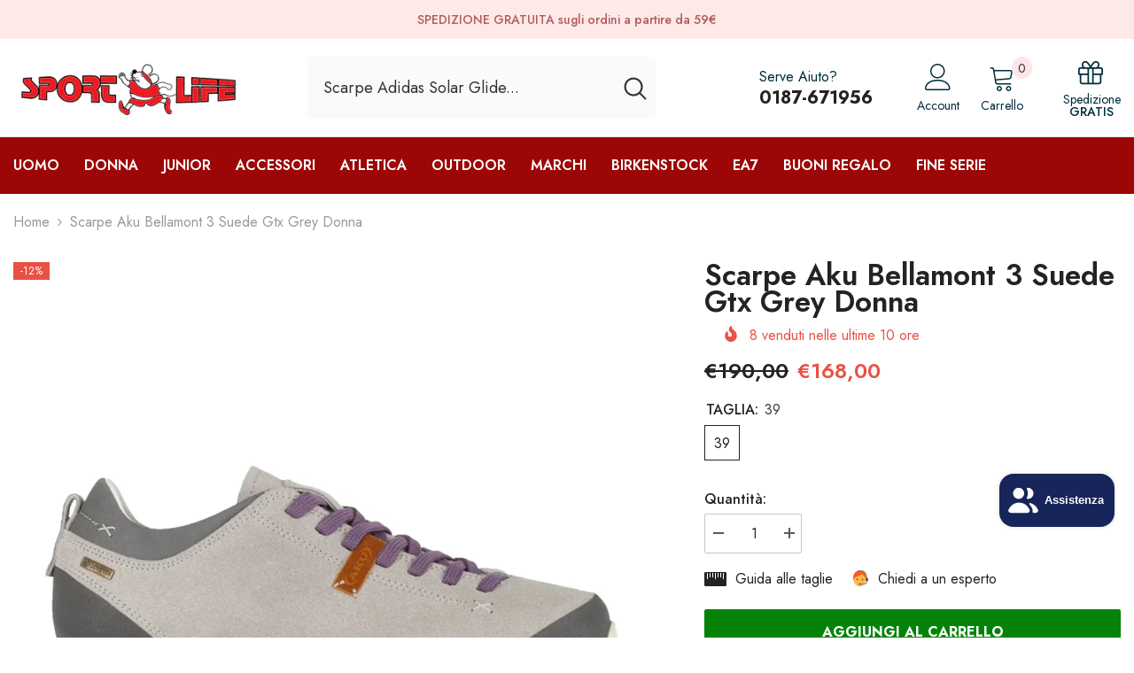

--- FILE ---
content_type: text/html; charset=utf-8
request_url: https://sportlifecastelnuovo.it/products/scarpe-aku-bellamont-3-suede-gtx-grey-donna?variant=46592738427199&section_id=template--20443072069951__main
body_size: 13653
content:
<div id="shopify-section-template--20443072069951__main" class="shopify-section"><link href="//sportlifecastelnuovo.it/cdn/shop/t/6/assets/component-product.css?v=37595608579944501991691776836" rel="stylesheet" type="text/css" media="all" />
<link href="//sportlifecastelnuovo.it/cdn/shop/t/6/assets/component-review.css?v=100129706126506303331691776836" rel="stylesheet" type="text/css" media="all" />
<link href="//sportlifecastelnuovo.it/cdn/shop/t/6/assets/component-price.css?v=139205013722916111901691776835" rel="stylesheet" type="text/css" media="all" />
<link href="//sportlifecastelnuovo.it/cdn/shop/t/6/assets/component-badge.css?v=20633729062276667811691776833" rel="stylesheet" type="text/css" media="all" />
<link href="//sportlifecastelnuovo.it/cdn/shop/t/6/assets/component-rte.css?v=74468535300400368301691776836" rel="stylesheet" type="text/css" media="all" />
<link href="//sportlifecastelnuovo.it/cdn/shop/t/6/assets/component-share.css?v=38383599121620234941691776836" rel="stylesheet" type="text/css" media="all" />
<link href="//sportlifecastelnuovo.it/cdn/shop/t/6/assets/component-tab.css?v=57604492746316682781691776836" rel="stylesheet" type="text/css" media="all" />
<link href="//sportlifecastelnuovo.it/cdn/shop/t/6/assets/component-product-form.css?v=140087122189431595481691776836" rel="stylesheet" type="text/css" media="all" />
<link href="//sportlifecastelnuovo.it/cdn/shop/t/6/assets/component-grid.css?v=14116691739327510611691776834" rel="stylesheet" type="text/css" media="all" />




    <style type="text/css">
    #ProductSection-template--20443072069951__main .productView-thumbnail .productView-thumbnail-link:after{
        padding-bottom: 101%;
    }

    #ProductSection-template--20443072069951__main .cursor-wrapper .counter {
        color: #191919;
    }

    #ProductSection-template--20443072069951__main .cursor-wrapper .counter #count-image:before {
        background-color: #191919;
    }

    #ProductSection-template--20443072069951__main .custom-cursor__inner .arrow:before,
    #ProductSection-template--20443072069951__main .custom-cursor__inner .arrow:after {
        background-color: #000000;
    }

    #ProductSection-template--20443072069951__main .tabs-contents .toggleLink,
    #ProductSection-template--20443072069951__main .tabs .tab .tab-title {
        font-size: 18px;
        font-weight: 600;
        text-transform: none;
        padding-top: 15px;
        padding-bottom: 15px;
    }

    

    

    @media (max-width: 550px) {
        #ProductSection-template--20443072069951__main .tabs-contents .toggleLink,
        #ProductSection-template--20443072069951__main .tabs .tab .tab-title {
            font-size: 16px;
        }
    }

    @media (max-width: 767px) {
        #ProductSection-template--20443072069951__main {
            padding-top: 0px;
            padding-bottom: 0px;
        }
    }

    @media (min-width: 1025px) {
        
    }

    @media (min-width: 768px) and (max-width: 1199px) {
        #ProductSection-template--20443072069951__main {
            padding-top: 0px;
            padding-bottom: 0px;
        }
    }

    @media (min-width: 1200px) {
        #ProductSection-template--20443072069951__main {
            padding-top: 0px;
            padding-bottom: 0px;
        }
    }
</style>
<script>
    window.product_inven_array_8744823128383 = {
        
            '46592738394431': '0',
        
            '46592738427199': '1',
        
    };

    window.selling_array_8744823128383 = {
        
            '46592738394431': 'deny',
        
            '46592738427199': 'deny',
        
    };

    window.subtotal = {
        show: false,
        style: 1,
        text: `Aggiungi al carrello - [value]`
    };
  
    window.variant_image_group = 'false';
  
</script><link rel="stylesheet" href="//sportlifecastelnuovo.it/cdn/shop/t/6/assets/component-fancybox.css?v=162524859697928915511691776834" media="print" onload="this.media='all'">
    <noscript><link href="//sportlifecastelnuovo.it/cdn/shop/t/6/assets/component-fancybox.css?v=162524859697928915511691776834" rel="stylesheet" type="text/css" media="all" /></noscript><div class="product-details product-default" data-section-id="template--20443072069951__main" data-section-type="product" id="ProductSection-template--20443072069951__main" data-has-combo="false" data-image-opo>
    
<div class="productView-moreItem moreItem-breadcrumb "
            style="--spacing-top: 10px;
            --spacing-bottom: 20px;
            --spacing-top-mb: 0px;
            --spacing-bottom-mb: 0px;
            --breadcrumb-bg:rgba(0,0,0,0);
            --breadcrumb-mb-bg: #f6f6f6;
            "
        >
            
                <div class="breadcrumb-bg">
            
                <div class="container">
                    

<link href="//sportlifecastelnuovo.it/cdn/shop/t/6/assets/component-breadcrumb.css?v=103005064124491561301691776833" rel="stylesheet" type="text/css" media="all" /><breadcrumb-component class="breadcrumb-container style--line_clamp_1">
        <nav class="breadcrumb breadcrumb-left" role="navigation" aria-label="breadcrumbs">
        <a class="link home-link" href="/">Home</a><span class="separate" aria-hidden="true"><svg xmlns="http://www.w3.org/2000/svg" viewBox="0 0 24 24"><path d="M 7.75 1.34375 L 6.25 2.65625 L 14.65625 12 L 6.25 21.34375 L 7.75 22.65625 L 16.75 12.65625 L 17.34375 12 L 16.75 11.34375 Z"></path></svg></span>
                <span>Scarpe Aku Bellamont 3 Suede Gtx grey Donna</span><span class="observe-element" style="width: 1px; height: 1px; background: transparent; display: inline-block; flex-shrink: 0;"></span>
        </nav>
    </breadcrumb-component>
    <script type="text/javascript">
        if (typeof breadcrumbComponentDeclare == 'undefiend') {
            class BreadcrumbComponent extends HTMLElement {
                constructor() {
                    super();
                }

                connectedCallback() {
                    this.firstLink = this.querySelector('.link.home-link')
                    this.lastLink = this.querySelector('.observe-element')
                    this.classList.add('initialized');
                    this.initObservers();
                }

                static createHandler(position = 'first', breadcrumb = null) {
                    const handler = (entries, observer) => {
                        entries.forEach(entry => {
                            if (breadcrumb == null) return observer.disconnect();
                            if (entry.isIntersecting ) {
                                breadcrumb.classList.add(`disable-${position}`);
                            } else {
                                breadcrumb.classList.remove(`disable-${position}`);
                            }
                        })
                    }
                    return handler;
                }

                initObservers() {
                    const scrollToFirstHandler = BreadcrumbComponent.createHandler('first', this);
                    const scrollToLastHandler = BreadcrumbComponent.createHandler('last', this);
                    
                    this.scrollToFirstObserver = new IntersectionObserver(scrollToFirstHandler, { threshold: 1 });
                    this.scrollToLastObserver = new IntersectionObserver(scrollToLastHandler, { threshold: 0.6 });

                    this.scrollToFirstObserver.observe(this.firstLink);
                    this.scrollToLastObserver.observe(this.lastLink);
                }
            }   

            window.addEventListener('load', () => {
                customElements.define('breadcrumb-component', BreadcrumbComponent);
            })

            var breadcrumbComponentDeclare = BreadcrumbComponent;
        }
    </script>
                </div>
            
                </div>
            
        </div>
    
    <div class="container productView-container">
        <div class="productView halo-productView layout-3 positionMainImage--left productView-sticky" data-product-handle="scarpe-aku-bellamont-3-suede-gtx-grey-donna"><div class="productView-top">
                    <div class="halo-productView-left productView-images clearfix" data-image-gallery><div class="cursor-wrapper handleMouseLeave">
                                <div class="custom-cursor custom-cursor__outer">
                                    <div class="custom-cursor custom-cursor__inner">
                                        <span class="arrow arrow-bar fadeIn"></span>
                                    </div>
                                </div>
                            </div><div class="productView-images-wrapper" data-video-popup>
                            <div class="productView-image-wrapper"><div class="productView-badge badge-left halo-productBadges halo-productBadges--left date-69328247 date1-802" data-new-badge-number="30"><span class="badge sale-badge" aria-hidden="true">-12%</span></div>
<div class="productView-nav style-1 image-fit-unset" 
                                    data-image-gallery-main
                                    data-arrows-desk="false"
                                    data-arrows-mobi="true"
                                    data-counter-mobi="true"
                                    data-media-count="3"
                                ><div class="productView-image productView-image-square fit-unset" data-index="1">
                                                    <div class="productView-img-container product-single__media" data-media-id="63995351105910"
                                                        
                                                    >
                                                        <div 
                                                            class="media" 
                                                             
                                                             data-fancybox="images" href="//sportlifecastelnuovo.it/cdn/shop/files/Scarpe-Aku-Bellamont-3-Suede-Gtx-grey-Donna-ezgif.com-png-to-webp-converter.webp?v=1736529491" 
                                                        >
                                                            <img id="product-featured-image-63995351105910"
                                                                srcset="//sportlifecastelnuovo.it/cdn/shop/files/Scarpe-Aku-Bellamont-3-Suede-Gtx-grey-Donna-ezgif.com-png-to-webp-converter.webp?v=1736529491"
                                                                src="//sportlifecastelnuovo.it/cdn/shop/files/Scarpe-Aku-Bellamont-3-Suede-Gtx-grey-Donna-ezgif.com-png-to-webp-converter.webp?v=1736529491"
                                                                alt=""
                                                                sizes="(min-width: 2000px) 1500px, (min-width: 1200px) 1200px, (min-width: 768px) calc((100vw - 30px) / 2), calc(100vw - 20px)"
                                                                width="1100"
                                                                height="1100"
                                                                data-sizes="auto"
                                                                data-main-image
                                                                data-index="1"
                                                                data-cursor-image
                                                                
                                                            /></div>
                                                    </div>
                                                </div><div class="productView-image productView-image-square fit-unset" data-index="2">
                                                    <div class="productView-img-container product-single__media" data-media-id="35115129635135"
                                                        
                                                    >
                                                        <div 
                                                            class="media" 
                                                             
                                                             data-fancybox="images" href="//sportlifecastelnuovo.it/cdn/shop/products/2-3.png?v=1736529491" 
                                                        >
                                                            <img id="product-featured-image-35115129635135"
                                                                data-srcset="//sportlifecastelnuovo.it/cdn/shop/products/2-3.png?v=1736529491"
                                                                
                                                                alt=""
                                                                sizes="(min-width: 2000px) 1500px, (min-width: 1200px) 1200px, (min-width: 768px) calc((100vw - 30px) / 2), calc(100vw - 20px)"
                                                                width="1000"
                                                                height="1000"
                                                                data-sizes="auto"
                                                                data-main-image
                                                                data-index="2"
                                                                data-cursor-image
                                                                class="lazyload" loading="lazy"
                                                            /><span class="data-lazy-loading"></span></div>
                                                    </div>
                                                </div><div class="productView-image productView-image-square fit-unset" data-index="3">
                                                    <div class="productView-img-container product-single__media" data-media-id="35115129667903"
                                                        
                                                    >
                                                        <div 
                                                            class="media" 
                                                             
                                                             data-fancybox="images" href="//sportlifecastelnuovo.it/cdn/shop/products/3-3.png?v=1736529491" 
                                                        >
                                                            <img id="product-featured-image-35115129667903"
                                                                data-srcset="//sportlifecastelnuovo.it/cdn/shop/products/3-3.png?v=1736529491"
                                                                
                                                                alt=""
                                                                sizes="(min-width: 2000px) 1500px, (min-width: 1200px) 1200px, (min-width: 768px) calc((100vw - 30px) / 2), calc(100vw - 20px)"
                                                                width="1000"
                                                                height="1000"
                                                                data-sizes="auto"
                                                                data-main-image
                                                                data-index="3"
                                                                data-cursor-image
                                                                class="lazyload" loading="lazy"
                                                            /><span class="data-lazy-loading"></span></div>
                                                    </div>
                                                </div></div><div class="productView-videoPopup"></div></div><div class="productView-thumbnail-wrapper">
                                    <div class="productView-for clearfix" data-max-thumbnail-to-show="4"><div class="productView-thumbnail" data-media-id="template--20443072069951__main-63995351105910">
                                                        <div class="productView-thumbnail-link" data-image="//sportlifecastelnuovo.it/cdn/shop/files/Scarpe-Aku-Bellamont-3-Suede-Gtx-grey-Donna-ezgif.com-png-to-webp-converter_large.webp?v=1736529491">
                                                            <img srcset="//sportlifecastelnuovo.it/cdn/shop/files/Scarpe-Aku-Bellamont-3-Suede-Gtx-grey-Donna-ezgif.com-png-to-webp-converter_medium.webp?v=1736529491" src="//sportlifecastelnuovo.it/cdn/shop/files/Scarpe-Aku-Bellamont-3-Suede-Gtx-grey-Donna-ezgif.com-png-to-webp-converter_medium.webp?v=1736529491" alt="Scarpe Aku Bellamont 3 Suede Gtx grey Donna"  /></div>
                                                    </div><div class="productView-thumbnail" data-media-id="template--20443072069951__main-35115129635135">
                                                        <div class="productView-thumbnail-link" data-image="//sportlifecastelnuovo.it/cdn/shop/products/2-3_large.png?v=1736529491">
                                                            <img srcset="//sportlifecastelnuovo.it/cdn/shop/products/2-3_medium.png?v=1736529491" src="//sportlifecastelnuovo.it/cdn/shop/products/2-3_medium.png?v=1736529491" alt="Scarpe Aku Bellamont 3 Suede Gtx grey Donna"  /></div>
                                                    </div><div class="productView-thumbnail" data-media-id="template--20443072069951__main-35115129667903">
                                                        <div class="productView-thumbnail-link" data-image="//sportlifecastelnuovo.it/cdn/shop/products/3-3_large.png?v=1736529491">
                                                            <img srcset="//sportlifecastelnuovo.it/cdn/shop/products/3-3_medium.png?v=1736529491" src="//sportlifecastelnuovo.it/cdn/shop/products/3-3_medium.png?v=1736529491" alt="Scarpe Aku Bellamont 3 Suede Gtx grey Donna"  /></div>
                                                    </div></div>
                                </div></div>
                    </div>
                    <div class="halo-productView-right productView-details clearfix">
                        <div class="productView-product clearfix"><div class="productView-moreItem"
                                            style="--spacing-top: 0px;
                                            --spacing-bottom: 10px"
                                        >
                                            <h1 class="productView-title" style="--color-title: #232323;--fontsize-text: 33px;--fontsize-mb-text: 18px;"><span>Scarpe Aku Bellamont 3 Suede Gtx grey Donna</span></h1>
                                        </div><div class="productView-moreItem"
                                                style="--spacing-top: 0px;
                                                --spacing-bottom: 14px;
                                                --color-text-sold-in: #e95144"
                                            >
                                                <div class="productView-meta clearfix"><div class="productView-rating halo-productReview">
    <span class="shopify-product-reviews-badge" data-id="8744823128383"></span>
</div>
<div class="productView-soldProduct" data-sold-out-product data-item="3,5,6,7,8,10,12,15" data-hours="10,15,16,17,18,20,25,35" style="display: none;">
    <svg class="icon icon-fire-2" viewBox="0 0 384 512"><path d="M216 23.858c0-23.802-30.653-32.765-44.149-13.038C48 191.851 224 200 224 288c0 35.629-29.114 64.458-64.85 63.994C123.98 351.538 96 322.22 96 287.046v-85.51c0-21.703-26.471-32.225-41.432-16.504C27.801 213.158 0 261.332 0 320c0 105.869 86.131 192 192 192s192-86.131 192-192c0-170.29-168-193.003-168-296.142z"></path></svg>
    <span class="text">
        <span data-sold-out-number>2</span>
        venduti nelle ultime
        <span data-sold-out-hours>8</span>
        ore
    </span>
</div>
</div>
                                            </div>
                                        <div class="productView-moreItem"
                                            style="--spacing-top: 0px;
                                            --spacing-bottom: 17px;
                                            --fontsize-text: 24px"
                                        >
                                            
                                                <div class="productView-price no-js-hidden clearfix" id="product-price-8744823128383"><div class="price price--medium price--on-sale ">
    <dl><div class="price__regular"><dd class="price__last"><span class="price-item price-item--regular">€168,00</span></dd>
        </div>
        <div class="price__sale"><dd class="price__compare"><s class="price-item price-item--regular">€190,00</s></dd><dd class="price__last"><span class="price-item price-item--sale">€168,00</span></dd></div>
        <small class="unit-price caption hidden">
            <dt class="visually-hidden">Prezzo unitario</dt>
            <dd class="price__last"><span></span><span aria-hidden="true">/</span><span class="visually-hidden">&nbsp;per&nbsp;</span><span></span></dd>
        </small>
    </dl>
</div>
</div>
                                            
                                        </div>
                                            <div class="productView-moreItem"
                                                style="--spacing-top: 0px;
                                                --spacing-bottom: 0px"
                                            >
                                                <div class="productView-options" style="--color-border: #e6e6e6"><div class="productView-variants halo-productOptions" id="product-option-8744823128383"  data-type="button"><variant-radios class="no-js-hidden product-option has-default" data-product="8744823128383" data-section="template--20443072069951__main" data-url="/products/scarpe-aku-bellamont-3-suede-gtx-grey-donna"><fieldset class="js product-form__input clearfix" data-product-attribute="set-rectangle" data-option-index="0">
                            <legend class="form__label">
                                TAGLIA:
                                <span data-header-option>
                                    39
                                </span>
                            </legend><input class="product-form__radio" type="radio" id="option-8744823128383-TAGLIA-0"
                                        name="TAGLIA"
                                        value="38"
                                        
                                        
                                        data-variant-id="46592738394431"
                                    ><label class="product-form__label soldout" for="option-8744823128383-TAGLIA-0" data-variant-id="46592738394431">
                                            <span class="text">38</span>
                                        </label><input class="product-form__radio" type="radio" id="option-8744823128383-TAGLIA-1"
                                        name="TAGLIA"
                                        value="39"
                                        checked
                                        
                                        data-variant-id="46592738427199"
                                    ><label class="product-form__label available" for="option-8744823128383-TAGLIA-1" data-variant-id="46592738427199">
                                            <span class="text">39</span>
                                        </label></fieldset><script type="application/json">
                        [{"id":46592738394431,"title":"38","option1":"38","option2":null,"option3":null,"sku":"8032696762971","requires_shipping":true,"taxable":true,"featured_image":null,"available":false,"name":"Scarpe Aku Bellamont 3 Suede Gtx grey Donna - 38","public_title":"38","options":["38"],"price":16800,"weight":0,"compare_at_price":19000,"inventory_management":"shopify","barcode":"8032696762971","requires_selling_plan":false,"selling_plan_allocations":[]},{"id":46592738427199,"title":"39","option1":"39","option2":null,"option3":null,"sku":"8032696765903","requires_shipping":true,"taxable":true,"featured_image":null,"available":true,"name":"Scarpe Aku Bellamont 3 Suede Gtx grey Donna - 39","public_title":"39","options":["39"],"price":16800,"weight":0,"compare_at_price":19000,"inventory_management":"shopify","barcode":"8032696765903","requires_selling_plan":false,"selling_plan_allocations":[]}]
                    </script>
                </variant-radios></div>
        <noscript>
            <div class="product-form__input">
                <label class="form__label" for="Variants-template--20443072069951__main">
                    Varianti di prodotto
                </label>
                <div class="select">
                <select name="id" id="Variants-template--20443072069951__main" class="select__select" form="product-form"><option
                            
                            disabled
                            value="46592738394431"
                        >
                            38
 - Esaurito
                            - €168,00
                        </option><option
                            selected="selected"
                            
                            value="46592738427199"
                        >
                            39

                            - €168,00
                        </option></select>
            </div>
          </div>
        </noscript></div>
                                            </div>
                                        
<div class="productView-moreItem"
                                            style="--spacing-top: 0px;
                                            --spacing-bottom: 12px"
                                        >
                                            
                                        </div>
<div class="productView-moreItem"
                                                    style="--spacing-top: 0px;
                                                    --spacing-bottom: 15px"
                                                >
                                                    <div class="quantity_selector">
                                                        <quantity-input class="productView-quantity quantity__group quantity__group--2 quantity__style--1 clearfix">
	    <label class="form-label quantity__label" for="quantity-8744823128383-2">
	        Quantità:
	    </label>
	    <div class="quantity__container">
		    <button type="button" name="minus" class="minus btn-quantity">
		    	<span class="visually-hidden">Diminuisci quantità per Scarpe Aku Bellamont 3 Suede Gtx grey Donna</span>
		    </button>
		    <input class="form-input quantity__input" type="number" name="quantity" min="1" value="1" inputmode="numeric" pattern="[0-9]*" id="quantity-8744823128383-2" data-product="8744823128383" data-price="16800">
		    <button type="button" name="plus" class="plus btn-quantity">
		    	<span class="visually-hidden">Aumenta quantità per Scarpe Aku Bellamont 3 Suede Gtx grey Donna</span>
		    </button>
	    </div>
	</quantity-input>
                                                    </div></div>

                                            <div class="productView-moreItem"
                                                style="--spacing-top: 0px;
                                                --spacing-bottom: 22px"
                                            >
                                                <div class="productView-perks"><div class="productView-sizeChart">
            <a class="link link-underline" href="javascript:void(0)" data-open-size-chart-popup>
                <svg class="icon" xmlns="http://www.w3.org/2000/svg" xmlns:xlink="http://www.w3.org/1999/xlink" width="25" height="16" viewBox="0 0 25 16"><image width="25" height="16" xlink:href="[data-uri]"/></svg>
                <span class="text">
                    Guida alle taglie
                </span>
            </a>
        </div><div class="productView-askAnExpert">
            <a class="link link-underline" href="javascript:void(0)" data-open-ask-an-expert><svg xmlns="http://www.w3.org/2000/svg" viewbox="0 0 48 48"><path fill="#FFA726" d="M10 22A4 4 0 1 0 10 30 4 4 0 1 0 10 22zM38 22A4 4 0 1 0 38 30 4 4 0 1 0 38 22z"></path><path fill="#FFB74D" d="M39,19c0-12.7-30-8.3-30,0c0,1.8,0,8.2,0,10c0,8.3,6.7,15,15,15s15-6.7,15-15C39,27.2,39,20.8,39,19z"></path><path fill="#FF5722" d="M24,3C14.6,3,7,10.6,7,20c0,1.2,0,3.4,0,3.4L9,25v-3l21-9.8l9,9.8v3l2-1.6c0,0,0-2.1,0-3.4C41,12,35.3,3,24,3z"></path><path fill="#784719" d="M31 24A2 2 0 1 0 31 28 2 2 0 1 0 31 24zM17 24A2 2 0 1 0 17 28 2 2 0 1 0 17 24z"></path><path fill="#757575" d="M43,24c-0.6,0-1,0.4-1,1v-7c0-8.8-7.2-16-16-16h-7c-0.6,0-1,0.4-1,1s0.4,1,1,1h7c7.7,0,14,6.3,14,14v10c0,0.6,0.4,1,1,1s1-0.4,1-1v2c0,3.9-3.1,7-7,7H24c-0.6,0-1,0.4-1,1s0.4,1,1,1h11c5,0,9-4,9-9v-5C44,24.4,43.6,24,43,24z"></path><g><path fill="#37474F" d="M43 22h-1c-1.1 0-2 .9-2 2v4c0 1.1.9 2 2 2h1c1.1 0 2-.9 2-2v-4C45 22.9 44.1 22 43 22zM24 36A2 2 0 1 0 24 40 2 2 0 1 0 24 36z"></path></g></svg><span class="text">
                    Chiedi a un esperto
                </span>
            </a>
        </div></div>
                                            </div>
                                        

                                            <div class="productView-moreItem"
                                                style="--spacing-top: 0px;
                                                --spacing-bottom: 15px"
                                            >
                                                <div class="productView-buttons"><form method="post" action="/cart/add" id="product-form-installment-8744823128383" accept-charset="UTF-8" class="installment caption-large" enctype="multipart/form-data"><input type="hidden" name="form_type" value="product" /><input type="hidden" name="utf8" value="✓" /><input type="hidden" name="id" value="46592738427199">
        
<input type="hidden" name="product-id" value="8744823128383" /><input type="hidden" name="section-id" value="template--20443072069951__main" /></form><product-form class="productView-form product-form"><form method="post" action="/cart/add" id="product-form-8744823128383" accept-charset="UTF-8" class="form" enctype="multipart/form-data" novalidate="novalidate" data-type="add-to-cart-form"><input type="hidden" name="form_type" value="product" /><input type="hidden" name="utf8" value="✓" /><div class="productView-group"><div class="pvGroup-row"><quantity-input class="productView-quantity quantity__group quantity__group--1 quantity__style--1 clearfix hidden">
	    <label class="form-label quantity__label" for="quantity-8744823128383">
	        Quantità:
	    </label>
	    <div class="quantity__container">
		    <button type="button" name="minus" class="minus btn-quantity">
		    	<span class="visually-hidden">Diminuisci quantità per Scarpe Aku Bellamont 3 Suede Gtx grey Donna</span>
		    </button>
		    <input class="form-input quantity__input" type="number" name="quantity" min="1" value="1" inputmode="numeric" pattern="[0-9]*" id="quantity-8744823128383" data-product="8744823128383" data-price="16800">
		    <button type="button" name="plus" class="plus btn-quantity">
		    	<span class="visually-hidden">Aumenta quantità per Scarpe Aku Bellamont 3 Suede Gtx grey Donna</span>
		    </button>
	    </div>
	</quantity-input>
<div class="productView-groupTop">
                        <div class="productView-action productView-action-2" style="--atc-color: #ffffff;--atc-bg-color: #038309;--atc-border-color: #038309;--atc-color-hover: #ffffff;--atc-bg-color-hover: #05a00c;--atc-border-color-hover: #05a00c">
                            <input type="hidden" name="id" value="46592738427199">
                            <div class="product-form__buttons"><button type="submit" name="add" data-btn-addToCart data-inventory-quantity="1" data-available="false" class="product-form__submit button button--primary an-horizontal-shaking" id="product-add-to-cart">Aggiungi al carrello
</button></div>
                        </div></div>
                </div></div><input type="hidden" name="product-id" value="8744823128383" /><input type="hidden" name="section-id" value="template--20443072069951__main" /></form></product-form></div>
                                            </div>
                                        
<div id="shopify-block-AY0FuUHBFWmVTaVJye__ad29201f-ad75-4902-93b5-97d97affb379" class="shopify-block shopify-app-block"><div data-value="_product" class="avada-badge-v2-app_block">
  <input type="hidden" class="badge_block_id" value="AY0FuUHBFWmVTaVJye__ad29201f-ad75-4902-93b5-97d97affb379"/>
  <input type="hidden" class="badge_page" value="product"/>
  <input type="hidden" class="badge_setting_id" value="avada_badge_size"/>
  <input type="hidden" class="badge_name_block" value="app-badge-v2-block"/>
  <input type="hidden" class="badge_name_block_badge_id" value="AVADA-44386168"/>
</div>


</div>
<div class="productView-moreItem"
                                                style="--spacing-top: 0px;
                                                --spacing-bottom: 0px"
                                            >
                                                <div class="productView-securityImage"><ul class="list-unstyled clearfix"></ul></div>
                                            </div><div class="productView-moreItem"
                                            style="--spacing-top: 10px;
                                            --spacing-bottom: 12px;"
                                        >
                                            <div class="product-customInformation text-left disabled" data-custom-information><div class="product-customInformation__icon">
            <svg aria-hidden="true" focusable="false" data-prefix="fal" data-icon="shipping-fast" role="img" xmlns="http://www.w3.org/2000/svg" viewbox="0 0 640 512"><path fill="currentColor" d="M280 192c4.4 0 8-3.6 8-8v-16c0-4.4-3.6-8-8-8H40c-4.4 0-8 3.6-8 8v16c0 4.4 3.6 8 8 8h240zm352 192h-24V275.9c0-16.8-6.8-33.3-18.8-45.2l-83.9-83.9c-11.8-12-28.3-18.8-45.2-18.8H416V78.6c0-25.7-22.2-46.6-49.4-46.6H113.4C86.2 32 64 52.9 64 78.6V96H8c-4.4 0-8 3.6-8 8v16c0 4.4 3.6 8 8 8h240c4.4 0 8-3.6 8-8v-16c0-4.4-3.6-8-8-8H96V78.6c0-8.1 7.8-14.6 17.4-14.6h253.2c9.6 0 17.4 6.5 17.4 14.6V384H207.6C193 364.7 170 352 144 352c-18.1 0-34.6 6.2-48 16.4V288H64v144c0 44.2 35.8 80 80 80s80-35.8 80-80c0-5.5-.6-10.8-1.6-16h195.2c-1.1 5.2-1.6 10.5-1.6 16 0 44.2 35.8 80 80 80s80-35.8 80-80c0-5.5-.6-10.8-1.6-16H632c4.4 0 8-3.6 8-8v-16c0-4.4-3.6-8-8-8zm-488 96c-26.5 0-48-21.5-48-48s21.5-48 48-48 48 21.5 48 48-21.5 48-48 48zm272-320h44.1c8.4 0 16.7 3.4 22.6 9.4l83.9 83.9c.8.8 1.1 1.9 1.8 2.8H416V160zm80 320c-26.5 0-48-21.5-48-48s21.5-48 48-48 48 21.5 48 48-21.5 48-48 48zm80-96h-16.4C545 364.7 522 352 496 352s-49 12.7-63.6 32H416v-96h160v96zM256 248v-16c0-4.4-3.6-8-8-8H8c-4.4 0-8 3.6-8 8v16c0 4.4 3.6 8 8 8h240c4.4 0 8-3.6 8-8z"></path></svg>
        </div><div class="product-customInformation__content"><div class="product__text title"  
                    style="--fontsize-text:16px;
                    --color-title: #232323"
                >
                    <h2 class="title">Spedizione Gratuita</h2></div><div class="product__text des"  
                    style="--fontsize-text:16px;
                    --color-des: #4d4d4d"
                >
                    <p>Per tutti gli ordini a partire da €59.</p>
                </div></div></div>
                                        </div><div class="productView-moreItem"
                                            style="--spacing-top: 0px;
                                            --spacing-bottom: 14px;"
                                        >
                                            <div class="product-customInformation text-left" data-custom-information><div class="product-customInformation__icon">
            <svg aria-hidden="true" focusable="false" data-prefix="fal" data-icon="shield-alt" role="img" xmlns="http://www.w3.org/2000/svg" viewbox="0 0 512 512">
    <path fill="currentColor" d="M466.5 83.7l-192-80a48.15 48.15 0 0 0-36.9 0l-192 80C27.7 91.1 16 108.6 16 128c0 198.5 114.5 335.7 221.5 380.3 11.8 4.9 25.1 4.9 36.9 0C360.1 472.6 496 349.3 496 128c0-19.4-11.7-36.9-29.5-44.3zM262.2 478.8c-4 1.6-8.4 1.6-12.3 0C152 440 48 304 48 128c0-6.5 3.9-12.3 9.8-14.8l192-80c3.9-1.6 8.4-1.6 12.3 0l192 80c6 2.5 9.9 8.3 9.8 14.8.1 176-103.9 312-201.7 350.8zM256 411V100l-142.7 59.5c10.1 120.1 77.1 215 142.7 251.5zm-32-66.8c-36.4-39.9-65.8-97.8-76.1-164.5L224 148z"></path>
</svg>
        </div><div class="product-customInformation__content"><div class="product__text title"  
                    style="--fontsize-text:16px;
                    --color-title: #232323"
                >
                    <h2 class="title">Reso</h2><svg xmlns="http://www.w3.org/2000/svg" aria-hidden="true" focusable="false" role="presentation" class="icon icon-info" viewBox="0 0 1024 1024"><path fill="#c2c8ce" d="M512 0c281.6 0 512 230.4 512 512s-230.4 512-512 512S0 793.6 0 512 230.4 0 512 0zm0 716.8c-42.667 0-76.8 34.133-76.8 68.267s34.133 68.266 76.8 68.266 76.8-34.133 76.8-68.266S554.667 716.8 512 716.8zm17.067-529.067c-136.534 0-221.867 76.8-221.867 187.734h128c0-51.2 34.133-85.334 93.867-85.334 51.2 0 85.333 34.134 85.333 76.8-8.533 42.667-17.067 59.734-68.267 93.867l-17.066 8.533c-59.734 34.134-85.334 76.8-85.334 153.6v25.6H563.2v-25.6c0-42.666 17.067-68.266 76.8-102.4 68.267-34.133 93.867-85.333 93.867-153.6 17.066-110.933-68.267-179.2-204.8-179.2z"></path></svg></div><div class="product__text des"  
                    style="--fontsize-text:16px;
                    --color-des: #4d4d4d"
                >
                    5 giorni per restituire questo articolo con un costo di gestione di 5 euro.
                </div></div><div class="product-customInformation__popup hidden">
            <div class="halo-text-format">
						
<p>Accettiamo resi entro 5 giorni dalla data di consegna del tuo ordine. Gli articoli devono essere in condizioni originali, non utilizzati e con l'imballaggio intatto. La spedizione di reso è offerta da Sportlife Castelnuovo quando le condizioni del prodotto rispettano la nostra politica di reso e si effettuerà solo sul territorio nazionale italiano.</p>
<p>Puoi avviare il processo di reso contattando il nostro servizio clienti via email all'indirizzo info@sportlifecastelnuovo.it o chiamando il numero 0187 671956. Sarà necessario fornire il numero d'ordine e i dettagli dell'articolo da restituire. Il nostro team di assistenza clienti ti assisterà durante tutto il processo.</p>
<p>Una volta ricevuto e verificato l'articolo restituito, offriamo la possibilità di un rimborso o di una sostituzione, a tua scelta. Il rimborso sarà elaborato nel minor tempo possibile, di solito entro 5 giorni lavorativi dalla ricezione del reso.</p>
							</div>
        </div></div>
                                        </div><div class="productView-moreItem"
                                            style="--spacing-top: 30px;
                                            --spacing-bottom: 0px;
                                            "
                                        >
                                            <complementary-products class="productView-complementary complementary-products style-2 no-js-hidden" id="complementary-product-data" data-complementary-product data-url="/recommendations/products?section_id=template--20443072069951__main&product_id=8744823128383&limit=10&intent=complementary"></complementary-products>
                                            <script src="//sportlifecastelnuovo.it/cdn/shop/t/6/assets/build-complementary-products.js?v=107149669304640804921691776833" defer></script>
                                        </div><div class="productView-moreItem"
                                                style="--spacing-top: 0px;
                                                --spacing-bottom: 18px"
                                            >
                                                <div class="productView-info" style="--color-border: #e6e6e6"><div class="productView-info-item">
            <span class="productView-info-name">
                Brand:
            </span>
            <span class="productView-info-value"><a href="/collections/vendors?q=AKU" title="AKU">AKU</a></span>
        </div><div class="productView-info-item" data-sku >
            <span class="productView-info-name">
                SKU:
            </span>
            <span class="productView-info-value">8032696765903</span>
        </div><div class="productView-info-item" data-inventory data-stock-level="show">
            <span class="productView-info-name">
                Disponibilità:
            </span>
            <span class="productView-info-value">
                1 
                        In magazzino
            </span>
        </div><div class="productView-info-item">
            <span class="productView-info-name">
                Tipologia di prodotto:
            </span>
            <span class="productView-info-value">
                Scarpe
            </span>
        </div></div>
                                            </div></div>
                    </div>
                </div>
<link href="//sportlifecastelnuovo.it/cdn/shop/t/6/assets/component-sticky-add-to-cart.css?v=19555300821905547011691776836" rel="stylesheet" type="text/css" media="all" />
                    <sticky-add-to-cart class="productView-stickyCart style-1" data-sticky-add-to-cart>
    <div class="container">
        <a href="javascript:void(0)" class="sticky-product-close close" data-close-sticky-add-to-cart>
            <svg xmlns="http://www.w3.org/2000/svg" viewBox="0 0 48 48" ><path d="M 38.982422 6.9707031 A 2.0002 2.0002 0 0 0 37.585938 7.5859375 L 24 21.171875 L 10.414062 7.5859375 A 2.0002 2.0002 0 0 0 8.9785156 6.9804688 A 2.0002 2.0002 0 0 0 7.5859375 10.414062 L 21.171875 24 L 7.5859375 37.585938 A 2.0002 2.0002 0 1 0 10.414062 40.414062 L 24 26.828125 L 37.585938 40.414062 A 2.0002 2.0002 0 1 0 40.414062 37.585938 L 26.828125 24 L 40.414062 10.414062 A 2.0002 2.0002 0 0 0 38.982422 6.9707031 z"/></svg>
        </a>
        <div class="sticky-product-wrapper">
            <div class="sticky-product clearfix"><div class="sticky-left">
                    <div class="sticky-image" data-image-sticky-add-to-cart>
                        <img srcset="//sportlifecastelnuovo.it/cdn/shop/files/Scarpe-Aku-Bellamont-3-Suede-Gtx-grey-Donna-ezgif.com-png-to-webp-converter_1200x.webp?v=1736529491" src="//sportlifecastelnuovo.it/cdn/shop/files/Scarpe-Aku-Bellamont-3-Suede-Gtx-grey-Donna-ezgif.com-png-to-webp-converter_1200x.webp?v=1736529491" alt="Scarpe Aku Bellamont 3 Suede Gtx grey Donna" sizes="1200px" loading="lazy">
                    </div>
                    
                        <div class="sticky-info"><h4 class="sticky-title">
                                Scarpe Aku Bellamont 3 Suede Gtx grey Donna
                            </h4>
                            
                                
                                
                                <div class="sticky-price has-compare-price">
                                    
                                        <s class="money-compare-price" data-compare-price="19000">€190,00</s>
                                    
                                    <span class="money-subtotal">€168,00</span>
                                </div>
                            
                        </div>
                    
                </div>
                <div class="sticky-right sticky-content">
                    
<div class="sticky-options">
                                <variant-sticky-selects class="no-js-hidden product-option has-default" data-product="8744823128383" data-section="template--20443072069951__main" data-url="/products/scarpe-aku-bellamont-3-suede-gtx-grey-donna">
                                    <div class="form__select select">
                                        <label class="form__label hiddenLabels" for="stick-variant-8744823128383">
                                            Scegli Opzioni
                                        </label>
                                        <select id="stick-variant-8744823128383"
                                            class="select__select"
                                            name="stick-variant-8744823128383"
                                        ><option value="46592738394431"   disabled="disabled">
                                                    38
                                                    
(Esaurito)</option><option value="46592738427199" selected="selected">
                                                    39
                                                    
</option></select>
                                    </div>
                                    <script type="application/json">
                                        [{"id":46592738394431,"title":"38","option1":"38","option2":null,"option3":null,"sku":"8032696762971","requires_shipping":true,"taxable":true,"featured_image":null,"available":false,"name":"Scarpe Aku Bellamont 3 Suede Gtx grey Donna - 38","public_title":"38","options":["38"],"price":16800,"weight":0,"compare_at_price":19000,"inventory_management":"shopify","barcode":"8032696762971","requires_selling_plan":false,"selling_plan_allocations":[]},{"id":46592738427199,"title":"39","option1":"39","option2":null,"option3":null,"sku":"8032696765903","requires_shipping":true,"taxable":true,"featured_image":null,"available":true,"name":"Scarpe Aku Bellamont 3 Suede Gtx grey Donna - 39","public_title":"39","options":["39"],"price":16800,"weight":0,"compare_at_price":19000,"inventory_management":"shopify","barcode":"8032696765903","requires_selling_plan":false,"selling_plan_allocations":[]}]
                                    </script>
                                </variant-sticky-selects>
                            </div><div class="sticky-actions sticky-actions-2"><form method="post" action="/cart/add" id="product-form-sticky-8744823128383" accept-charset="UTF-8" class="form" enctype="multipart/form-data" novalidate="novalidate" data-type="add-to-cart-form"><input type="hidden" name="form_type" value="product" /><input type="hidden" name="utf8" value="✓" />
                            <input type="hidden" name="id" value="46592738427199"><quantity-input class="productView-quantity quantity__group quantity__group--3 quantity__style--1 clearfix">
	    <label class="form-label quantity__label" for="quantity-8744823128383-3">
	        Quantità:
	    </label>
	    <div class="quantity__container">
		    <button type="button" name="minus" class="minus btn-quantity">
		    	<span class="visually-hidden">Diminuisci quantità per Scarpe Aku Bellamont 3 Suede Gtx grey Donna</span>
		    </button>
		    <input class="form-input quantity__input" type="number" name="quantity" min="1" value="1" inputmode="numeric" pattern="[0-9]*" id="quantity-8744823128383-3" data-product="8744823128383" data-price="16800">
		    <button type="button" name="plus" class="plus btn-quantity">
		    	<span class="visually-hidden">Aumenta quantità per Scarpe Aku Bellamont 3 Suede Gtx grey Donna</span>
		    </button>
	    </div>
	</quantity-input>
<button
                                        type="submit"
                                        name="add"
                                        data-btn-addToCart
                                        class="product-form__submit button button--primary"
                                        id="product-sticky-add-to-cart">Aggiungi al carrello
</button>
                                
<input type="hidden" name="product-id" value="8744823128383" /><input type="hidden" name="section-id" value="template--20443072069951__main" /></form>
                        
                            <div class="empty-add-cart-button-wrapper"><quantity-input class="productView-quantity quantity__group quantity__group--3 quantity__style--1 clearfix">
	    <label class="form-label quantity__label" for="quantity-8744823128383-3">
	        Quantità:
	    </label>
	    <div class="quantity__container">
		    <button type="button" name="minus" class="minus btn-quantity">
		    	<span class="visually-hidden">Diminuisci quantità per Scarpe Aku Bellamont 3 Suede Gtx grey Donna</span>
		    </button>
		    <input class="form-input quantity__input" type="number" name="quantity" min="1" value="1" inputmode="numeric" pattern="[0-9]*" id="quantity-8744823128383-3" data-product="8744823128383" data-price="16800">
		    <button type="button" name="plus" class="plus btn-quantity">
		    	<span class="visually-hidden">Aumenta quantità per Scarpe Aku Bellamont 3 Suede Gtx grey Donna</span>
		    </button>
	    </div>
	</quantity-input>
<button
                                        class="product-form__submit button button--primary"
                                        id="show-sticky-product">
                                            Aggiungi al carrello
                                    </button>
                            </div>
                        
                    </div></div>
            </div>
        </div>
        <a href="javascript:void(0)" class="sticky-product-expand" data-expand-sticky-add-to-cart>
            <svg xmlns="http://www.w3.org/2000/svg" viewBox="0 0 32 32" class="icon icon-cart stroke-w-0" aria-hidden="true" focusable="false" role="presentation" xmlns="http://www.w3.org/2000/svg"><path d="M 16 3 C 13.253906 3 11 5.253906 11 8 L 11 9 L 6.0625 9 L 6 9.9375 L 5 27.9375 L 4.9375 29 L 27.0625 29 L 27 27.9375 L 26 9.9375 L 25.9375 9 L 21 9 L 21 8 C 21 5.253906 18.746094 3 16 3 Z M 16 5 C 17.65625 5 19 6.34375 19 8 L 19 9 L 13 9 L 13 8 C 13 6.34375 14.34375 5 16 5 Z M 7.9375 11 L 11 11 L 11 14 L 13 14 L 13 11 L 19 11 L 19 14 L 21 14 L 21 11 L 24.0625 11 L 24.9375 27 L 7.0625 27 Z"/></svg>
        </a>
    </div>
    
    
        <div class="no-js-hidden product-option has-default sticky-product-mobile" data-product="8744823128383" data-section="template--20443072069951__main" data-url="/products/scarpe-aku-bellamont-3-suede-gtx-grey-donna">
            <div class="sticky-product-mobile-header">
                <a href="javascript:void(0)" class="sticky-product-close close" data-close-sticky-mobile>
                    <svg xmlns="http://www.w3.org/2000/svg" version="1.0" viewBox="0 0 256.000000 256.000000" preserveAspectRatio="xMidYMid meet" ><g transform="translate(0.000000,256.000000) scale(0.100000,-0.100000)" fill="#000000" stroke="none"><path d="M34 2526 c-38 -38 -44 -76 -18 -116 9 -14 265 -274 568 -577 l551 -553 -551 -553 c-303 -303 -559 -563 -568 -577 -26 -40 -20 -78 18 -116 38 -38 76 -44 116 -18 14 9 274 265 578 568 l552 551 553 -551 c303 -303 563 -559 577 -568 40 -26 78 -20 116 18 38 38 44 76 18 116 -9 14 -265 274 -568 578 l-551 552 551 553 c303 303 559 563 568 577 26 40 20 78 -18 116 -38 38 -76 44 -116 18 -14 -9 -274 -265 -577 -568 l-553 -551 -552 551 c-304 303 -564 559 -578 568 -40 26 -78 20 -116 -18z"/></g></svg>
                </a>
            </div>
            <div class="sticky-product-mobile-content halo-productView-mobile">
                <div class="productView-thumbnail-wrapper is-hidden-desktop">
                    <div class="productView-for mobile clearfix" data-max-thumbnail-to-show="2"><div class="productView-thumbnail filter-scarpe-aku-bellamont-3-suede-gtx-grey-donna" data-media-id="template--20443072069951__main-63995351105910">
                                        <div class="productView-thumbnail-link animated-loading" data-image="//sportlifecastelnuovo.it/cdn/shop/files/Scarpe-Aku-Bellamont-3-Suede-Gtx-grey-Donna-ezgif.com-png-to-webp-converter_1024x1024.webp?v=1736529491">
                                            <img src="//sportlifecastelnuovo.it/cdn/shop/files/Scarpe-Aku-Bellamont-3-Suede-Gtx-grey-Donna-ezgif.com-png-to-webp-converter.webp?v=1736529491" alt="Scarpe Aku Bellamont 3 Suede Gtx grey Donna" title="Scarpe Aku Bellamont 3 Suede Gtx grey Donna" loading="lazy" />
                                        </div>
                                    </div><div class="productView-thumbnail filter-scarpe-aku-bellamont-3-suede-gtx-grey-donna" data-media-id="template--20443072069951__main-35115129635135">
                                        <div class="productView-thumbnail-link animated-loading" data-image="//sportlifecastelnuovo.it/cdn/shop/products/2-3_1024x1024.png?v=1736529491">
                                            <img src="//sportlifecastelnuovo.it/cdn/shop/products/2-3.png?v=1736529491" alt="Scarpe Aku Bellamont 3 Suede Gtx grey Donna" title="Scarpe Aku Bellamont 3 Suede Gtx grey Donna" loading="lazy" />
                                        </div>
                                    </div><div class="productView-thumbnail filter-scarpe-aku-bellamont-3-suede-gtx-grey-donna" data-media-id="template--20443072069951__main-35115129667903">
                                        <div class="productView-thumbnail-link animated-loading" data-image="//sportlifecastelnuovo.it/cdn/shop/products/3-3_1024x1024.png?v=1736529491">
                                            <img src="//sportlifecastelnuovo.it/cdn/shop/products/3-3.png?v=1736529491" alt="Scarpe Aku Bellamont 3 Suede Gtx grey Donna" title="Scarpe Aku Bellamont 3 Suede Gtx grey Donna" loading="lazy" />
                                        </div>
                                    </div></div>
                </div>
                <div class="sticky-info"><h4 class="sticky-title">
                        Scarpe Aku Bellamont 3 Suede Gtx grey Donna
                    </h4>
                        
                        <div class="sticky-price has-compare-price">
                            
                                <s class="money-compare-price" data-compare-price="19000">€190,00</s>
                            
                            <span class="money-subtotal">€168,00</span>
                        </div></div>
                <link rel="stylesheet" href="//sportlifecastelnuovo.it/cdn/shop/t/6/assets/component-sticky-add-to-cart-mobile.css?v=41140991570253825931691776836" media="print" onload="this.media='all'">
<noscript><link href="//sportlifecastelnuovo.it/cdn/shop/t/6/assets/component-sticky-add-to-cart-mobile.css?v=41140991570253825931691776836" rel="stylesheet" type="text/css" media="all" /></noscript>

<div class="productView-options" style="--color-border: "><div class="productView-variants halo-productOptions" id="product-option-8744823128383"><variant-sticky-radios class="no-js-hidden product-option has-default" data-product="8744823128383" data-section="template--20443072069951__main" data-url="/products/scarpe-aku-bellamont-3-suede-gtx-grey-donna"><fieldset class="js product-form__input mobile clearfix" data-product-attribute="set-rectangle" data-option-index="0">
                            <legend class="form__label">
                                TAGLIA:
                                <span data-header-option>
                                    39
                                </span>
                            </legend><input class="product-form__radio mobile" type="radio" id="option-8744823128383-TAGLIA-0-mobile"
                                        name="TAGLIA-mobile"
                                        value="38"
                                        
                                        data-variant-id="46592738394431"
                                    ><label class="product-form__label mobile soldout" for="option-8744823128383-TAGLIA-0-mobile" data-variant-id="46592738394431">
                                            <span class="text">38</span>
                                        </label><input class="product-form__radio mobile" type="radio" id="option-8744823128383-TAGLIA-1-mobile"
                                        name="TAGLIA-mobile"
                                        value="39"
                                        checked
                                        data-variant-id="46592738427199"
                                    ><label class="product-form__label mobile available" for="option-8744823128383-TAGLIA-1-mobile" data-variant-id="46592738427199">
                                            <span class="text">39</span>
                                        </label></fieldset><script type="application/json">
                        [{"id":46592738394431,"title":"38","option1":"38","option2":null,"option3":null,"sku":"8032696762971","requires_shipping":true,"taxable":true,"featured_image":null,"available":false,"name":"Scarpe Aku Bellamont 3 Suede Gtx grey Donna - 38","public_title":"38","options":["38"],"price":16800,"weight":0,"compare_at_price":19000,"inventory_management":"shopify","barcode":"8032696762971","requires_selling_plan":false,"selling_plan_allocations":[]},{"id":46592738427199,"title":"39","option1":"39","option2":null,"option3":null,"sku":"8032696765903","requires_shipping":true,"taxable":true,"featured_image":null,"available":true,"name":"Scarpe Aku Bellamont 3 Suede Gtx grey Donna - 39","public_title":"39","options":["39"],"price":16800,"weight":0,"compare_at_price":19000,"inventory_management":"shopify","barcode":"8032696765903","requires_selling_plan":false,"selling_plan_allocations":[]}]
                    </script>
                </variant-sticky-radios></div>
        <noscript>
            <div class="product-form__input mobile">
                <label class="form__label" for="Variants-template--20443072069951__main">
                    Varianti di prodotto
                </label>
                <div class="select">
                <select name="id" id="Variants-template--20443072069951__main" class="select__select" form="product-form"><option
                            
                            disabled
                            value="46592738394431"
                        >
                            38
 - Esaurito
                            - €168,00
                        </option><option
                            selected="selected"
                            
                            value="46592738427199"
                        >
                            39

                            - €168,00
                        </option></select>
            </div>
          </div>
        </noscript></div>
            </div>
            <script type="application/json">
                [{"id":46592738394431,"title":"38","option1":"38","option2":null,"option3":null,"sku":"8032696762971","requires_shipping":true,"taxable":true,"featured_image":null,"available":false,"name":"Scarpe Aku Bellamont 3 Suede Gtx grey Donna - 38","public_title":"38","options":["38"],"price":16800,"weight":0,"compare_at_price":19000,"inventory_management":"shopify","barcode":"8032696762971","requires_selling_plan":false,"selling_plan_allocations":[]},{"id":46592738427199,"title":"39","option1":"39","option2":null,"option3":null,"sku":"8032696765903","requires_shipping":true,"taxable":true,"featured_image":null,"available":true,"name":"Scarpe Aku Bellamont 3 Suede Gtx grey Donna - 39","public_title":"39","options":["39"],"price":16800,"weight":0,"compare_at_price":19000,"inventory_management":"shopify","barcode":"8032696765903","requires_selling_plan":false,"selling_plan_allocations":[]}]
            </script>
        </div>
    
</sticky-add-to-cart>
</div>
    </div>
    
        

    
    <div class="productView-bottom">
        <div class="container"><product-tab class="productView-tab layout-horizontal" data-vertical="false" data-vertical-mobile="false"><ul class="tabs tabs-horizontal list-unstyled disable-srollbar"><li class="tab">
			            <a class="tab-title is-open" href="#tab-descrizione" style="--border-color: #000000">
			                Descrizione
			            </a>
			        </li><li class="tab">
			            <a class="tab-title" href="#tab-spedizione-amp-reso" style="--border-color: #000000">
			                Spedizione &amp; Reso
			            </a>
			        </li><li class="tab">
			            <a class="tab-title" href="#tab-recensioni" style="--border-color: #000000">
			                Recensioni
			            </a>
			        </li></ul><div class="tabs-contents tabs-contents-horizontal clearfix halo-text-format"><div class="tab-content is-active" id="tab-descrizione">
					<div class="toggle-title">
		                <a class="toggleLink popup-mobile" data-collapsible href="#tab-descrizione-mobile">
		                    <span class="text">
		                        Descrizione
		                    </span>
		                    	
			                    <span class="icon-dropdown">
			                    	
			                    		<svg xmlns="http://www.w3.org/2000/svg" xmlns:xlink="http://www.w3.org/1999/xlink" viewBox="0 0 330 330"><path id="XMLID_225_" d="M325.607,79.393c-5.857-5.857-15.355-5.858-21.213,0.001l-139.39,139.393L25.607,79.393  c-5.857-5.857-15.355-5.858-21.213,0.001c-5.858,5.858-5.858,15.355,0,21.213l150.004,150c2.813,2.813,6.628,4.393,10.606,4.393  s7.794-1.581,10.606-4.394l149.996-150C331.465,94.749,331.465,85.251,325.607,79.393z"/></svg>
			                    	
			                    </span>	
		                    
		                </a>
		            </div>
		            <div class="toggle-content popup-mobile" id="tab-descrizione-mobile" product-description-tab data-product-description-8744823128383><div class="tab-popup-header">
								<h5>
									<span class="text">Descrizione</span>
								</h5>
								<a class="pdViewTab-close pdViewTab-close-mobile" role="link" aria-disabled="true">x</a>
							</div>
							<div class="tab-popup-content"><p>Comode calzature della linea mountain inspired ideate per garantire massima comodità al piede sia su sentieri semplici di montagna sia nell'uso quotidiano urbano, le scarpe Aku Bellamont 3 Suede Gtx grey donna possiedono tutte le qualità per diventare il tuo modello preferito. Sono dotate della tomaia protettiva Gore-Tex® Performance Comfort che impedisce all'acqua e alle basse temperature di penetrare all'interno della scarpa mantenendo il piede sempre asciutto e confortevole. La forma della suola Vibram® Predator II è pensata per consentire la massima trazione al suolo, su sterrato e su rocce, anche per i movimenti più aggressivi. La calzata Relaxed Fit presente in questa calzatura, serve per aumentare la morbidezza e il comfort durante la camminata quotidiana o l’attività outdoor leggera. L'intersuola è in EVA ammortizzante, che assorbe lo shock degli urti al suolo e il peso corporeo per non affaticare troppo il piede sulle lunghe camminate. Ideali per ogni amante delle passeggiate nei parchi e i sentieri, le scarpe Aku Bellamont 3 Suede Gtx grey donna rappresentano la scelta giusta da indossare ai piedi.</p>
<p><br><span class="strong_title"><strong>Peso della scarpa</strong>:</span> 345 gr. (taglia 38 EU) <br><span class="strong_title"><strong>Drop</strong> (dislivello tallone-punta): </span> <br><span class="strong_title"><strong>Consigliata per camminata su</strong>:</span> sterrato - roccia <br><span class="strong_title"><strong>Soletta</strong>:</span> estraibile <br><span class="strong_title"><strong>Colori</strong>: Light Grey - Grey </span> <br><span class="strong_title"><strong>Codice modello</strong>:</span> 520.3-684 <br><br>Vedi tutti i modelli <a href="https://sportlifecastelnuovo.it/collections/aku">AKU</a></p>
<ul>
<li style="list-style-type: none;">
<ul>
<li>
<strong>Tomaia in tessuto resistente scamosciato</strong> 1.8 MM.</li>
<li>Protezione in <strong>Gore-Tex®</strong> per protezione da acqua e basse temperature</li>
<li>
<strong>Intersuola EVA</strong>, ammortizza efficacemente il peso corporeo e lo shock dell'impatto col suolo.</li>
<li>
<strong>Design aggressivo</strong> <strong>Vibram® Predator II</strong> pensato per consentire la massima trazione al suolo.</li>
<li><strong>Custom Fit Ims 1.</strong></li>
<li><strong>Relaxed Fit System.</strong></li>
<li>
<strong>Sistema di allacciatura avvolgente</strong> ideato per garantire massima comodità e stabilità al piede.</li>
<li>
<strong>Linguetta imbottita</strong> e integrata alla struttura.</li>
<li><strong>Soletta interna sagomata e rimovibile.</strong></li>
</ul>
</li>
</ul>
<p>TECNOLOGIE:</p>
<div class="desc_block noshow">
<div style="text-align: left;" class="desc_block noshow">
<h6><strong>Intersuola EVA</strong></h6>
Materiale ammortizzante e ideato per garantire ottimo assorbimento dello shock di impatto col suolo nella corsa. La sua linea è modellata per favorire al massimo il movimento naturale della camminata riducendo l'affaticamento del piede.
<h6 align="LEFT" class="western"><strong>Membrana Gore-Tex®</strong></h6>
Strato protettivo ideato per proteggere il piede dall'acqua e dalle basse temperature. Mantiene l'interno della scarpa sempre asciutto e confortevole. La membrana Goretex contiene circa 1,4 miliardi di microscopici pori per centimetro quadrato.</div>
<div style="text-align: left;" class="desc_block noshow">
<h6><strong>Tomaia in tessuto scamosciato resistente </strong></h6>
Tessuto resistente all'abrasione e morbido sul piede, consente ottima facilità di movimento e libertà anche sui percorsi più difficili.</div>
<div style="text-align: left;" class="desc_block noshow">
<h6><strong>Suola in gomma resistente all'abrasione Vibram® Predator II </strong></h6>
Suola in gomma durevole e resistente all'abrasione, garantisce ottima trazione al suolo su ogni tipo di percorso e il suo design consente una facile torsione nel movimento naturale del piede.
<h6 align="LEFT"><strong>Custom Fit Ims 1</strong></h6>
Sistema di intersuola interna che si abbina ad una struttura in Eva microporosa sottile. In questo modo, grazie al profilo basso dell'intersuola, vengono garantite massima sensibilità, precisione e affidabilità per assicurare una risposta corretta e immediata alle sollecitazioni del terreno
<h6 class="western">Relaxed Fit</h6>
Forme morbide ed accoglienti per le calzature del segmento Mountain Inspired di Aku, destinate al tempo libero e all’attività outdoor leggera.</div>
</div></div></div></div><div class="tab-content" id="tab-spedizione-amp-reso">
					<div class="toggle-title">
		                <a class="toggleLink popup-mobile" data-collapsible href="#tab-spedizione-amp-reso-mobile">
		                    <span class="text">
		                        Spedizione &amp; Reso
		                    </span>
		                    	
			                    <span class="icon-dropdown">
			                    	
			                    		<svg xmlns="http://www.w3.org/2000/svg" xmlns:xlink="http://www.w3.org/1999/xlink" viewBox="0 0 330 330"><path id="XMLID_225_" d="M325.607,79.393c-5.857-5.857-15.355-5.858-21.213,0.001l-139.39,139.393L25.607,79.393  c-5.857-5.857-15.355-5.858-21.213,0.001c-5.858,5.858-5.858,15.355,0,21.213l150.004,150c2.813,2.813,6.628,4.393,10.606,4.393  s7.794-1.581,10.606-4.394l149.996-150C331.465,94.749,331.465,85.251,325.607,79.393z"/></svg>
			                    	
			                    </span>	
		                    
		                </a>
		            </div>
		            <div class="toggle-content popup-mobile" id="tab-spedizione-amp-reso-mobile"><div class="tab-popup-header">
								<h5>
									<span class="text">Spedizione &amp; Reso</span>
								</h5>
								<a class="pdViewTab-close pdViewTab-close-mobile" role="link" aria-disabled="true">x</a>
							</div>
							<div class="tab-popup-content"><h3>Spedizione</h3>
<p>I tempi di consegna variano in base alla posizione e alla disponibilità del prodotto, ma ci impegniamo a consegnare il tuo ordine nel minor tempo possibile, di solito da 1 a 3 giorni lavorativi.</p>
<p>Offriamo la spedizione gratuita per ordini superiori a 59 euro. Quando raggiungi questa soglia, non ci saranno costi aggiuntivi per la spedizione.</p>
<p>Riceverai un'e-mail di conferma dell'ordine con un link per tracciare la spedizione. Questo ti permetterà di monitorare il percorso del pacco e conoscere la sua posizione attuale.</p>
<h3>Reso</h3>
<p>I prodotti si possono restituire entro 5 giorni dalla consegna e avranno un costo di gestione di 5 euro a carico dell'acquirente. La spedizione di reso si effettuerà solo sul territorio nazionale italiano. Gli articoli devono essere in condizioni originali, non utilizzati e con l'imballaggio intatto. 
</p>
<p>Puoi avviare il processo di reso contattando il nostro servizio clienti via email all'indirizzo <em>info@sportlifecastelnuovo.it</em> o chiamando il numero <em>0187 671956</em>. Sarà necessario fornire il numero d'ordine e i dettagli dell'articolo da restituire. Il nostro team di assistenza clienti ti assisterà durante tutto il processo.</p>
<p>Una volta ricevuto e verificato l'articolo restituito, offriamo la possibilità di un rimborso o di una sostituzione, a tua scelta. Il rimborso sarà elaborato nel minor tempo possibile, di solito entro 5 giorni lavorativi dalla ricezione del reso.</p></div></div></div><div class="tab-content" id="tab-recensioni">
					<div class="toggle-title">
		                <a class="toggleLink popup-mobile" data-collapsible href="#tab-recensioni-mobile">
		                    <span class="text">
		                        Recensioni
		                    </span>
		                    	
			                    <span class="icon-dropdown">
			                    	
			                    		<svg xmlns="http://www.w3.org/2000/svg" xmlns:xlink="http://www.w3.org/1999/xlink" viewBox="0 0 330 330"><path id="XMLID_225_" d="M325.607,79.393c-5.857-5.857-15.355-5.858-21.213,0.001l-139.39,139.393L25.607,79.393  c-5.857-5.857-15.355-5.858-21.213,0.001c-5.858,5.858-5.858,15.355,0,21.213l150.004,150c2.813,2.813,6.628,4.393,10.606,4.393  s7.794-1.581,10.606-4.394l149.996-150C331.465,94.749,331.465,85.251,325.607,79.393z"/></svg>
			                    	
			                    </span>	
		                    
		                </a>
		            </div>
		            <div class="toggle-content popup-mobile" id="tab-recensioni-mobile"><div class="tab-popup-header">
								<h5>
									<span class="text">Recensioni</span>
								</h5>
								<a class="pdViewTab-close pdViewTab-close-mobile" role="link" aria-disabled="true">x</a>
							</div>
							<div class="tab-popup-content"><div class="productView-review" id="shopify-product-reviews" data-id="8744823128383"></div></div></div></div></div>
</product-tab>
<script src="//sportlifecastelnuovo.it/cdn/shop/t/6/assets/tabs.js?v=157024700929789936411691776839" defer="defer"></script>
<script src="//sportlifecastelnuovo.it/cdn/shop/t/6/assets/halo-faqs.js?v=148898715340272759011691776837" defer="defer"></script>
</div>
    </div>
</div><link rel="stylesheet" href="//sportlifecastelnuovo.it/cdn/shop/t/6/assets/component-size-chart.css?v=15485548617974700541691776836" media="print" onload="this.media='all'">

<noscript><link href="//sportlifecastelnuovo.it/cdn/shop/t/6/assets/component-size-chart.css?v=15485548617974700541691776836" rel="stylesheet" type="text/css" media="all" /></noscript>

<div class="halo-popup halo-size-chart-popup customPopup-large" data-size-chart-popup id="halo-size-chart-popup">
	<div class="halo-popup-wrapper">
		<div class="halo-popup-header">
			<button type="button" class="halo-popup-close clearfix" data-close-size-chart-popup aria-label="Chiudi">
		        <svg xmlns="http://www.w3.org/2000/svg" viewBox="0 0 48 48" ><path d="M 38.982422 6.9707031 A 2.0002 2.0002 0 0 0 37.585938 7.5859375 L 24 21.171875 L 10.414062 7.5859375 A 2.0002 2.0002 0 0 0 8.9785156 6.9804688 A 2.0002 2.0002 0 0 0 7.5859375 10.414062 L 21.171875 24 L 7.5859375 37.585938 A 2.0002 2.0002 0 1 0 10.414062 40.414062 L 24 26.828125 L 37.585938 40.414062 A 2.0002 2.0002 0 1 0 40.414062 37.585938 L 26.828125 24 L 40.414062 10.414062 A 2.0002 2.0002 0 0 0 38.982422 6.9707031 z"/></svg>
		       	Chiudi
		    </button>
		    <h5 class="halo-popup-title text-center">
	            Guida alle Taglie
	        </h5>
		</div>
		<div class="halo-popup-content halo-popup-scroll custom-scrollbar">
			<div class="halo-size-chart text-center https://cdn.shopify.com/s/files/1/0798/5220/8447/files/taglie-scarpe-aku-donna.jpg?v=1694269404">
					<img srcset="https://cdn.shopify.com/s/files/1/0798/5220/8447/files/taglie-scarpe-aku-donna.jpg?v=1694269404"
		                src="https://cdn.shopify.com/s/files/1/0798/5220/8447/files/taglie-scarpe-aku-donna.jpg?v=1694269404"
		                loading="lazy"
		                alt="SportLife Castelnuovo"
		            ></div>
		</div>
	</div>
</div>
<script src="//sportlifecastelnuovo.it/cdn/shop/t/6/assets/variants.js?v=11275155118343343351691776839" defer="defer"></script><script src="//sportlifecastelnuovo.it/cdn/shop/t/6/assets/sticky-add-to-cart.js?v=137753489928576238641691776839" defer="defer"></script><script src="//sportlifecastelnuovo.it/cdn/shop/t/6/assets/gsap.js?v=90990608580501832801691776837" defer="defer"></script><script src="//sportlifecastelnuovo.it/cdn/shop/t/6/assets/fancybox.js?v=10391612559617436071691776837" defer="defer"></script><script type="application/ld+json">
    {
        "@context": "http://schema.org/",
        "@type": "Product",
        "name": "Scarpe Aku Bellamont 3 Suede Gtx grey Donna",
        "url": "https://sportlifecastelnuovo.it/products/scarpe-aku-bellamont-3-suede-gtx-grey-donna","sku": "8032696762971","gtin13": 8032696762971,"productID": "8744823128383",
        "brand": {
            "@type": "Brand",
            "name": "AKU"
        },
        "description": "Comode calzature della linea mountain inspired ideate per garantire massima comodità al piede sia su sentieri semplici di montagna sia nell&#39;uso quotidiano urbano, le scarpe Aku Bellamont 3 Suede Gtx grey donna possiedono tutte le qualità per diventare il tuo modello preferito. Sono dotate della tomaia protettiva Gore-Tex® Performance Comfort che impedisce all&#39;acqua e alle basse temperature di penetrare all&#39;interno della scarpa mantenendo il piede sempre asciutto e confortevole. La forma della suola Vibram® Predator II è pensata per consentire la massima trazione al suolo, su sterrato e su rocce, anche per i movimenti più aggressivi. La calzata Relaxed Fit presente in questa calzatura, serve per aumentare la morbidezza e il comfort durante la camminata quotidiana o l’attività outdoor leggera. L&#39;intersuola è in EVA ammortizzante, che assorbe lo shock degli urti al suolo e il peso corporeo per non affaticare troppo il piede sulle lunghe camminate. Ideali per ogni amante delle passeggiate nei parchi e i sentieri, le scarpe Aku Bellamont 3 Suede Gtx grey donna rappresentano la scelta giusta da indossare ai piedi.Peso della scarpa: 345 gr. (taglia 38 EU) Drop (dislivello tallone-punta):  Consigliata per camminata su: sterrato - roccia Soletta: estraibile Colori: Light Grey - Grey  Codice modello: 520.3-684 Vedi tutti i modelli AKUTomaia in tessuto resistente scamosciato 1.8 MM.Protezione in Gore-Tex® per protezione da acqua e basse temperatureIntersuola EVA, ammortizza efficacemente il peso corporeo e lo shock dell&#39;impatto col suolo.Design aggressivo Vibram® Predator II pensato per consentire la massima trazione al suolo.Custom Fit Ims 1.Relaxed Fit System.Sistema di allacciatura avvolgente ideato per garantire massima comodità e stabilità al piede.Linguetta imbottita e integrata alla struttura.Soletta interna sagomata e rimovibile.TECNOLOGIE:Intersuola EVAMateriale ammortizzante e ideato per garantire ottimo assorbimento dello shock di impatto col suolo nella corsa. La sua linea è modellata per favorire al massimo il movimento naturale della camminata riducendo l&#39;affaticamento del piede.Membrana Gore-Tex®Strato protettivo ideato per proteggere il piede dall&#39;acqua e dalle basse temperature. Mantiene l&#39;interno della scarpa sempre asciutto e confortevole. La membrana Goretex contiene circa 1,4 miliardi di microscopici pori per centimetro quadrato.Tomaia in tessuto scamosciato resistente Tessuto resistente all&#39;abrasione e morbido sul piede, consente ottima facilità di movimento e libertà anche sui percorsi più difficili.Suola in gomma resistente all&#39;abrasione Vibram® Predator II Suola in gomma durevole e resistente all&#39;abrasione, garantisce ottima trazione al suolo su ogni tipo di percorso e il suo design consente una facile torsione nel movimento naturale del piede.Custom Fit Ims 1Sistema di intersuola interna che si abbina ad una struttura in Eva microporosa sottile. In questo modo, grazie al profilo basso dell&#39;intersuola, vengono garantite massima sensibilità, precisione e affidabilità per assicurare una risposta corretta e immediata alle sollecitazioni del terrenoRelaxed FitForme morbide ed accoglienti per le calzature del segmento Mountain Inspired di Aku, destinate al tempo libero e all’attività outdoor leggera.",
        "image": "https://sportlifecastelnuovo.it/cdn/shop/files/Scarpe-Aku-Bellamont-3-Suede-Gtx-grey-Donna-ezgif.com-png-to-webp-converter_grande.webp?v=1736529491","offers": [
            {
                "@type": "Offer",
                "priceCurrency": "EUR",
                "price": "168,00",
                "itemCondition": "http://schema.org/NewCondition",
                "availability": "http://schema.org/InStock",
                "url": "https://sportlifecastelnuovo.it/products/scarpe-aku-bellamont-3-suede-gtx-grey-donna?variant=46592738427199","image": "https://sportlifecastelnuovo.it/cdn/shop/files/Scarpe-Aku-Bellamont-3-Suede-Gtx-grey-Donna-ezgif.com-png-to-webp-converter_grande.webp?v=1736529491","name": "Scarpe Aku Bellamont 3 Suede Gtx grey Donna - 39","gtin13": 8032696765903,"sku": "8032696765903","description": "Comode calzature della linea mountain inspired ideate per garantire massima comodità al piede sia su sentieri semplici di montagna sia nell&#39;uso quotidiano urbano, le scarpe Aku Bellamont 3 Suede Gtx grey donna possiedono tutte le qualità per diventare il tuo modello preferito. Sono dotate della tomaia protettiva Gore-Tex® Performance Comfort che impedisce all&#39;acqua e alle basse temperature di penetrare all&#39;interno della scarpa mantenendo il piede sempre asciutto e confortevole. La forma della suola Vibram® Predator II è pensata per consentire la massima trazione al suolo, su sterrato e su rocce, anche per i movimenti più aggressivi. La calzata Relaxed Fit presente in questa calzatura, serve per aumentare la morbidezza e il comfort durante la camminata quotidiana o l’attività outdoor leggera. L&#39;intersuola è in EVA ammortizzante, che assorbe lo shock degli urti al suolo e il peso corporeo per non affaticare troppo il piede sulle lunghe camminate. Ideali per ogni amante delle passeggiate nei parchi e i sentieri, le scarpe Aku Bellamont 3 Suede Gtx grey donna rappresentano la scelta giusta da indossare ai piedi.Peso della scarpa: 345 gr. (taglia 38 EU) Drop (dislivello tallone-punta):  Consigliata per camminata su: sterrato - roccia Soletta: estraibile Colori: Light Grey - Grey  Codice modello: 520.3-684 Vedi tutti i modelli AKUTomaia in tessuto resistente scamosciato 1.8 MM.Protezione in Gore-Tex® per protezione da acqua e basse temperatureIntersuola EVA, ammortizza efficacemente il peso corporeo e lo shock dell&#39;impatto col suolo.Design aggressivo Vibram® Predator II pensato per consentire la massima trazione al suolo.Custom Fit Ims 1.Relaxed Fit System.Sistema di allacciatura avvolgente ideato per garantire massima comodità e stabilità al piede.Linguetta imbottita e integrata alla struttura.Soletta interna sagomata e rimovibile.TECNOLOGIE:Intersuola EVAMateriale ammortizzante e ideato per garantire ottimo assorbimento dello shock di impatto col suolo nella corsa. La sua linea è modellata per favorire al massimo il movimento naturale della camminata riducendo l&#39;affaticamento del piede.Membrana Gore-Tex®Strato protettivo ideato per proteggere il piede dall&#39;acqua e dalle basse temperature. Mantiene l&#39;interno della scarpa sempre asciutto e confortevole. La membrana Goretex contiene circa 1,4 miliardi di microscopici pori per centimetro quadrato.Tomaia in tessuto scamosciato resistente Tessuto resistente all&#39;abrasione e morbido sul piede, consente ottima facilità di movimento e libertà anche sui percorsi più difficili.Suola in gomma resistente all&#39;abrasione Vibram® Predator II Suola in gomma durevole e resistente all&#39;abrasione, garantisce ottima trazione al suolo su ogni tipo di percorso e il suo design consente una facile torsione nel movimento naturale del piede.Custom Fit Ims 1Sistema di intersuola interna che si abbina ad una struttura in Eva microporosa sottile. In questo modo, grazie al profilo basso dell&#39;intersuola, vengono garantite massima sensibilità, precisione e affidabilità per assicurare una risposta corretta e immediata alle sollecitazioni del terrenoRelaxed FitForme morbide ed accoglienti per le calzature del segmento Mountain Inspired di Aku, destinate al tempo libero e all’attività outdoor leggera.","priceValidUntil": "2026-11-17"
            },{
                        "@type": "Offer",
                        "priceCurrency": "EUR",
                        "price": "16800",
                        "itemCondition": "http://schema.org/NewCondition",
                        "availability": "http://schema.org/OutOfStock",
                        "url": "https://sportlifecastelnuovo.it/products/scarpe-aku-bellamont-3-suede-gtx-grey-donna?variant=46592738394431","image": "https://sportlifecastelnuovo.it/cdn/shop/files/Scarpe-Aku-Bellamont-3-Suede-Gtx-grey-Donna-ezgif.com-png-to-webp-converter_grande.webp?v=1736529491","name": "Scarpe Aku Bellamont 3 Suede Gtx grey Donna - 38","gtin13": 8032696762971,"sku": "8032696762971","description": "Comode calzature della linea mountain inspired ideate per garantire massima comodità al piede sia su sentieri semplici di montagna sia nell&#39;uso quotidiano urbano, le scarpe Aku Bellamont 3 Suede Gtx grey donna possiedono tutte le qualità per diventare il tuo modello preferito. Sono dotate della tomaia protettiva Gore-Tex® Performance Comfort che impedisce all&#39;acqua e alle basse temperature di penetrare all&#39;interno della scarpa mantenendo il piede sempre asciutto e confortevole. La forma della suola Vibram® Predator II è pensata per consentire la massima trazione al suolo, su sterrato e su rocce, anche per i movimenti più aggressivi. La calzata Relaxed Fit presente in questa calzatura, serve per aumentare la morbidezza e il comfort durante la camminata quotidiana o l’attività outdoor leggera. L&#39;intersuola è in EVA ammortizzante, che assorbe lo shock degli urti al suolo e il peso corporeo per non affaticare troppo il piede sulle lunghe camminate. Ideali per ogni amante delle passeggiate nei parchi e i sentieri, le scarpe Aku Bellamont 3 Suede Gtx grey donna rappresentano la scelta giusta da indossare ai piedi.Peso della scarpa: 345 gr. (taglia 38 EU) Drop (dislivello tallone-punta):  Consigliata per camminata su: sterrato - roccia Soletta: estraibile Colori: Light Grey - Grey  Codice modello: 520.3-684 Vedi tutti i modelli AKUTomaia in tessuto resistente scamosciato 1.8 MM.Protezione in Gore-Tex® per protezione da acqua e basse temperatureIntersuola EVA, ammortizza efficacemente il peso corporeo e lo shock dell&#39;impatto col suolo.Design aggressivo Vibram® Predator II pensato per consentire la massima trazione al suolo.Custom Fit Ims 1.Relaxed Fit System.Sistema di allacciatura avvolgente ideato per garantire massima comodità e stabilità al piede.Linguetta imbottita e integrata alla struttura.Soletta interna sagomata e rimovibile.TECNOLOGIE:Intersuola EVAMateriale ammortizzante e ideato per garantire ottimo assorbimento dello shock di impatto col suolo nella corsa. La sua linea è modellata per favorire al massimo il movimento naturale della camminata riducendo l&#39;affaticamento del piede.Membrana Gore-Tex®Strato protettivo ideato per proteggere il piede dall&#39;acqua e dalle basse temperature. Mantiene l&#39;interno della scarpa sempre asciutto e confortevole. La membrana Goretex contiene circa 1,4 miliardi di microscopici pori per centimetro quadrato.Tomaia in tessuto scamosciato resistente Tessuto resistente all&#39;abrasione e morbido sul piede, consente ottima facilità di movimento e libertà anche sui percorsi più difficili.Suola in gomma resistente all&#39;abrasione Vibram® Predator II Suola in gomma durevole e resistente all&#39;abrasione, garantisce ottima trazione al suolo su ogni tipo di percorso e il suo design consente una facile torsione nel movimento naturale del piede.Custom Fit Ims 1Sistema di intersuola interna che si abbina ad una struttura in Eva microporosa sottile. In questo modo, grazie al profilo basso dell&#39;intersuola, vengono garantite massima sensibilità, precisione e affidabilità per assicurare una risposta corretta e immediata alle sollecitazioni del terrenoRelaxed FitForme morbide ed accoglienti per le calzature del segmento Mountain Inspired di Aku, destinate al tempo libero e all’attività outdoor leggera.","priceValidUntil": "2026-11-17"
                    }]}
    </script>
    <script type="application/ld+json">
    {
        "@context": "http://schema.org/",
        "@type": "BreadcrumbList",
        "itemListElement": [{
            "@type": "ListItem",
            "position": 1,
            "name": "Home",
            "item": "https://sportlifecastelnuovo.it"
        },{
                "@type": "ListItem",
                "position": 2,
                "name": "Scarpe Aku Bellamont 3 Suede Gtx grey Donna",
                "item": "https://sportlifecastelnuovo.it/products/scarpe-aku-bellamont-3-suede-gtx-grey-donna"
            }]
    }
    </script>


</div>

--- FILE ---
content_type: text/css
request_url: https://sportlifecastelnuovo.it/cdn/shop/t/6/assets/custom.css?v=137450727763428707611695289325
body_size: -614
content:
@media (min-width: 1025px){
  .template-collection .page-sidebar+.page-content {
      width: calc(100% - 210px);
  }
  
  .template-collection .page-sidebar {
      width: 210px;
  }
}

.product-form__label.soldout{
  display: none;
}

--- FILE ---
content_type: application/javascript
request_url: https://cs.iubenda.com/cookie-solution/confs/js/94988606.js
body_size: 2
content:
_iub.csRC = { showBranding: false, publicId: '9e884f89-6db6-11ee-8bfc-5ad8d8c564c0', floatingGroup: false };
_iub.csEnabled = true;
_iub.csPurposes = [4,1,5,2];
_iub.cpUpd = 1736807254;
_iub.csT = 0.025;
_iub.googleConsentModeV2 = true;
_iub.totalNumberOfProviders = 3;
